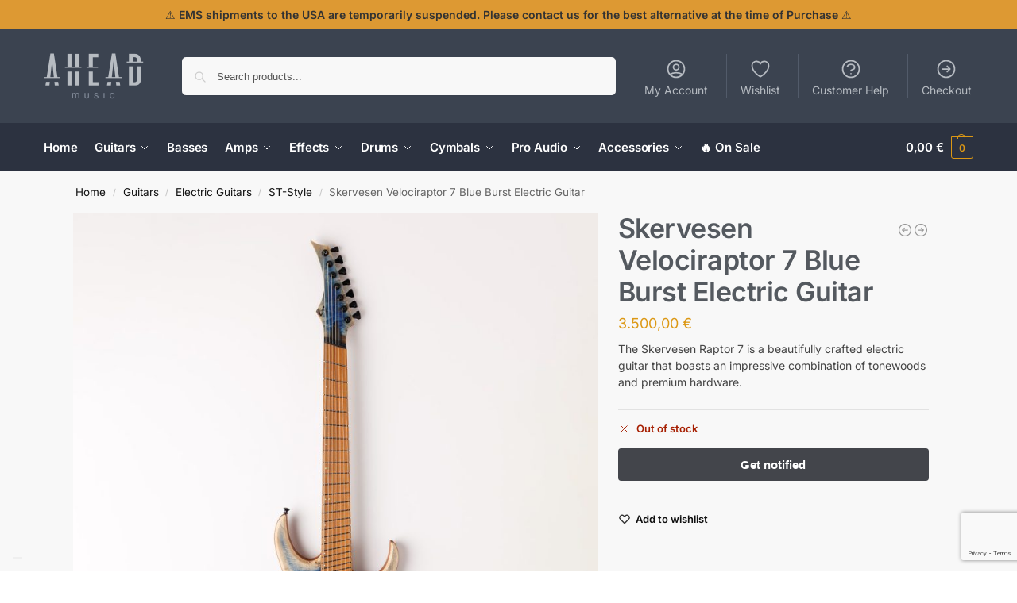

--- FILE ---
content_type: text/html; charset=utf-8
request_url: https://www.google.com/recaptcha/api2/anchor?ar=1&k=6LebVSgsAAAAAHTeE803pZeAGnUakGhluOn06UIZ&co=aHR0cHM6Ly9haGVhZG11c2ljLmNvbS5jeTo0NDM.&hl=en&v=PoyoqOPhxBO7pBk68S4YbpHZ&size=invisible&anchor-ms=20000&execute-ms=30000&cb=aox541tq5rm
body_size: 48209
content:
<!DOCTYPE HTML><html dir="ltr" lang="en"><head><meta http-equiv="Content-Type" content="text/html; charset=UTF-8">
<meta http-equiv="X-UA-Compatible" content="IE=edge">
<title>reCAPTCHA</title>
<style type="text/css">
/* cyrillic-ext */
@font-face {
  font-family: 'Roboto';
  font-style: normal;
  font-weight: 400;
  font-stretch: 100%;
  src: url(//fonts.gstatic.com/s/roboto/v48/KFO7CnqEu92Fr1ME7kSn66aGLdTylUAMa3GUBHMdazTgWw.woff2) format('woff2');
  unicode-range: U+0460-052F, U+1C80-1C8A, U+20B4, U+2DE0-2DFF, U+A640-A69F, U+FE2E-FE2F;
}
/* cyrillic */
@font-face {
  font-family: 'Roboto';
  font-style: normal;
  font-weight: 400;
  font-stretch: 100%;
  src: url(//fonts.gstatic.com/s/roboto/v48/KFO7CnqEu92Fr1ME7kSn66aGLdTylUAMa3iUBHMdazTgWw.woff2) format('woff2');
  unicode-range: U+0301, U+0400-045F, U+0490-0491, U+04B0-04B1, U+2116;
}
/* greek-ext */
@font-face {
  font-family: 'Roboto';
  font-style: normal;
  font-weight: 400;
  font-stretch: 100%;
  src: url(//fonts.gstatic.com/s/roboto/v48/KFO7CnqEu92Fr1ME7kSn66aGLdTylUAMa3CUBHMdazTgWw.woff2) format('woff2');
  unicode-range: U+1F00-1FFF;
}
/* greek */
@font-face {
  font-family: 'Roboto';
  font-style: normal;
  font-weight: 400;
  font-stretch: 100%;
  src: url(//fonts.gstatic.com/s/roboto/v48/KFO7CnqEu92Fr1ME7kSn66aGLdTylUAMa3-UBHMdazTgWw.woff2) format('woff2');
  unicode-range: U+0370-0377, U+037A-037F, U+0384-038A, U+038C, U+038E-03A1, U+03A3-03FF;
}
/* math */
@font-face {
  font-family: 'Roboto';
  font-style: normal;
  font-weight: 400;
  font-stretch: 100%;
  src: url(//fonts.gstatic.com/s/roboto/v48/KFO7CnqEu92Fr1ME7kSn66aGLdTylUAMawCUBHMdazTgWw.woff2) format('woff2');
  unicode-range: U+0302-0303, U+0305, U+0307-0308, U+0310, U+0312, U+0315, U+031A, U+0326-0327, U+032C, U+032F-0330, U+0332-0333, U+0338, U+033A, U+0346, U+034D, U+0391-03A1, U+03A3-03A9, U+03B1-03C9, U+03D1, U+03D5-03D6, U+03F0-03F1, U+03F4-03F5, U+2016-2017, U+2034-2038, U+203C, U+2040, U+2043, U+2047, U+2050, U+2057, U+205F, U+2070-2071, U+2074-208E, U+2090-209C, U+20D0-20DC, U+20E1, U+20E5-20EF, U+2100-2112, U+2114-2115, U+2117-2121, U+2123-214F, U+2190, U+2192, U+2194-21AE, U+21B0-21E5, U+21F1-21F2, U+21F4-2211, U+2213-2214, U+2216-22FF, U+2308-230B, U+2310, U+2319, U+231C-2321, U+2336-237A, U+237C, U+2395, U+239B-23B7, U+23D0, U+23DC-23E1, U+2474-2475, U+25AF, U+25B3, U+25B7, U+25BD, U+25C1, U+25CA, U+25CC, U+25FB, U+266D-266F, U+27C0-27FF, U+2900-2AFF, U+2B0E-2B11, U+2B30-2B4C, U+2BFE, U+3030, U+FF5B, U+FF5D, U+1D400-1D7FF, U+1EE00-1EEFF;
}
/* symbols */
@font-face {
  font-family: 'Roboto';
  font-style: normal;
  font-weight: 400;
  font-stretch: 100%;
  src: url(//fonts.gstatic.com/s/roboto/v48/KFO7CnqEu92Fr1ME7kSn66aGLdTylUAMaxKUBHMdazTgWw.woff2) format('woff2');
  unicode-range: U+0001-000C, U+000E-001F, U+007F-009F, U+20DD-20E0, U+20E2-20E4, U+2150-218F, U+2190, U+2192, U+2194-2199, U+21AF, U+21E6-21F0, U+21F3, U+2218-2219, U+2299, U+22C4-22C6, U+2300-243F, U+2440-244A, U+2460-24FF, U+25A0-27BF, U+2800-28FF, U+2921-2922, U+2981, U+29BF, U+29EB, U+2B00-2BFF, U+4DC0-4DFF, U+FFF9-FFFB, U+10140-1018E, U+10190-1019C, U+101A0, U+101D0-101FD, U+102E0-102FB, U+10E60-10E7E, U+1D2C0-1D2D3, U+1D2E0-1D37F, U+1F000-1F0FF, U+1F100-1F1AD, U+1F1E6-1F1FF, U+1F30D-1F30F, U+1F315, U+1F31C, U+1F31E, U+1F320-1F32C, U+1F336, U+1F378, U+1F37D, U+1F382, U+1F393-1F39F, U+1F3A7-1F3A8, U+1F3AC-1F3AF, U+1F3C2, U+1F3C4-1F3C6, U+1F3CA-1F3CE, U+1F3D4-1F3E0, U+1F3ED, U+1F3F1-1F3F3, U+1F3F5-1F3F7, U+1F408, U+1F415, U+1F41F, U+1F426, U+1F43F, U+1F441-1F442, U+1F444, U+1F446-1F449, U+1F44C-1F44E, U+1F453, U+1F46A, U+1F47D, U+1F4A3, U+1F4B0, U+1F4B3, U+1F4B9, U+1F4BB, U+1F4BF, U+1F4C8-1F4CB, U+1F4D6, U+1F4DA, U+1F4DF, U+1F4E3-1F4E6, U+1F4EA-1F4ED, U+1F4F7, U+1F4F9-1F4FB, U+1F4FD-1F4FE, U+1F503, U+1F507-1F50B, U+1F50D, U+1F512-1F513, U+1F53E-1F54A, U+1F54F-1F5FA, U+1F610, U+1F650-1F67F, U+1F687, U+1F68D, U+1F691, U+1F694, U+1F698, U+1F6AD, U+1F6B2, U+1F6B9-1F6BA, U+1F6BC, U+1F6C6-1F6CF, U+1F6D3-1F6D7, U+1F6E0-1F6EA, U+1F6F0-1F6F3, U+1F6F7-1F6FC, U+1F700-1F7FF, U+1F800-1F80B, U+1F810-1F847, U+1F850-1F859, U+1F860-1F887, U+1F890-1F8AD, U+1F8B0-1F8BB, U+1F8C0-1F8C1, U+1F900-1F90B, U+1F93B, U+1F946, U+1F984, U+1F996, U+1F9E9, U+1FA00-1FA6F, U+1FA70-1FA7C, U+1FA80-1FA89, U+1FA8F-1FAC6, U+1FACE-1FADC, U+1FADF-1FAE9, U+1FAF0-1FAF8, U+1FB00-1FBFF;
}
/* vietnamese */
@font-face {
  font-family: 'Roboto';
  font-style: normal;
  font-weight: 400;
  font-stretch: 100%;
  src: url(//fonts.gstatic.com/s/roboto/v48/KFO7CnqEu92Fr1ME7kSn66aGLdTylUAMa3OUBHMdazTgWw.woff2) format('woff2');
  unicode-range: U+0102-0103, U+0110-0111, U+0128-0129, U+0168-0169, U+01A0-01A1, U+01AF-01B0, U+0300-0301, U+0303-0304, U+0308-0309, U+0323, U+0329, U+1EA0-1EF9, U+20AB;
}
/* latin-ext */
@font-face {
  font-family: 'Roboto';
  font-style: normal;
  font-weight: 400;
  font-stretch: 100%;
  src: url(//fonts.gstatic.com/s/roboto/v48/KFO7CnqEu92Fr1ME7kSn66aGLdTylUAMa3KUBHMdazTgWw.woff2) format('woff2');
  unicode-range: U+0100-02BA, U+02BD-02C5, U+02C7-02CC, U+02CE-02D7, U+02DD-02FF, U+0304, U+0308, U+0329, U+1D00-1DBF, U+1E00-1E9F, U+1EF2-1EFF, U+2020, U+20A0-20AB, U+20AD-20C0, U+2113, U+2C60-2C7F, U+A720-A7FF;
}
/* latin */
@font-face {
  font-family: 'Roboto';
  font-style: normal;
  font-weight: 400;
  font-stretch: 100%;
  src: url(//fonts.gstatic.com/s/roboto/v48/KFO7CnqEu92Fr1ME7kSn66aGLdTylUAMa3yUBHMdazQ.woff2) format('woff2');
  unicode-range: U+0000-00FF, U+0131, U+0152-0153, U+02BB-02BC, U+02C6, U+02DA, U+02DC, U+0304, U+0308, U+0329, U+2000-206F, U+20AC, U+2122, U+2191, U+2193, U+2212, U+2215, U+FEFF, U+FFFD;
}
/* cyrillic-ext */
@font-face {
  font-family: 'Roboto';
  font-style: normal;
  font-weight: 500;
  font-stretch: 100%;
  src: url(//fonts.gstatic.com/s/roboto/v48/KFO7CnqEu92Fr1ME7kSn66aGLdTylUAMa3GUBHMdazTgWw.woff2) format('woff2');
  unicode-range: U+0460-052F, U+1C80-1C8A, U+20B4, U+2DE0-2DFF, U+A640-A69F, U+FE2E-FE2F;
}
/* cyrillic */
@font-face {
  font-family: 'Roboto';
  font-style: normal;
  font-weight: 500;
  font-stretch: 100%;
  src: url(//fonts.gstatic.com/s/roboto/v48/KFO7CnqEu92Fr1ME7kSn66aGLdTylUAMa3iUBHMdazTgWw.woff2) format('woff2');
  unicode-range: U+0301, U+0400-045F, U+0490-0491, U+04B0-04B1, U+2116;
}
/* greek-ext */
@font-face {
  font-family: 'Roboto';
  font-style: normal;
  font-weight: 500;
  font-stretch: 100%;
  src: url(//fonts.gstatic.com/s/roboto/v48/KFO7CnqEu92Fr1ME7kSn66aGLdTylUAMa3CUBHMdazTgWw.woff2) format('woff2');
  unicode-range: U+1F00-1FFF;
}
/* greek */
@font-face {
  font-family: 'Roboto';
  font-style: normal;
  font-weight: 500;
  font-stretch: 100%;
  src: url(//fonts.gstatic.com/s/roboto/v48/KFO7CnqEu92Fr1ME7kSn66aGLdTylUAMa3-UBHMdazTgWw.woff2) format('woff2');
  unicode-range: U+0370-0377, U+037A-037F, U+0384-038A, U+038C, U+038E-03A1, U+03A3-03FF;
}
/* math */
@font-face {
  font-family: 'Roboto';
  font-style: normal;
  font-weight: 500;
  font-stretch: 100%;
  src: url(//fonts.gstatic.com/s/roboto/v48/KFO7CnqEu92Fr1ME7kSn66aGLdTylUAMawCUBHMdazTgWw.woff2) format('woff2');
  unicode-range: U+0302-0303, U+0305, U+0307-0308, U+0310, U+0312, U+0315, U+031A, U+0326-0327, U+032C, U+032F-0330, U+0332-0333, U+0338, U+033A, U+0346, U+034D, U+0391-03A1, U+03A3-03A9, U+03B1-03C9, U+03D1, U+03D5-03D6, U+03F0-03F1, U+03F4-03F5, U+2016-2017, U+2034-2038, U+203C, U+2040, U+2043, U+2047, U+2050, U+2057, U+205F, U+2070-2071, U+2074-208E, U+2090-209C, U+20D0-20DC, U+20E1, U+20E5-20EF, U+2100-2112, U+2114-2115, U+2117-2121, U+2123-214F, U+2190, U+2192, U+2194-21AE, U+21B0-21E5, U+21F1-21F2, U+21F4-2211, U+2213-2214, U+2216-22FF, U+2308-230B, U+2310, U+2319, U+231C-2321, U+2336-237A, U+237C, U+2395, U+239B-23B7, U+23D0, U+23DC-23E1, U+2474-2475, U+25AF, U+25B3, U+25B7, U+25BD, U+25C1, U+25CA, U+25CC, U+25FB, U+266D-266F, U+27C0-27FF, U+2900-2AFF, U+2B0E-2B11, U+2B30-2B4C, U+2BFE, U+3030, U+FF5B, U+FF5D, U+1D400-1D7FF, U+1EE00-1EEFF;
}
/* symbols */
@font-face {
  font-family: 'Roboto';
  font-style: normal;
  font-weight: 500;
  font-stretch: 100%;
  src: url(//fonts.gstatic.com/s/roboto/v48/KFO7CnqEu92Fr1ME7kSn66aGLdTylUAMaxKUBHMdazTgWw.woff2) format('woff2');
  unicode-range: U+0001-000C, U+000E-001F, U+007F-009F, U+20DD-20E0, U+20E2-20E4, U+2150-218F, U+2190, U+2192, U+2194-2199, U+21AF, U+21E6-21F0, U+21F3, U+2218-2219, U+2299, U+22C4-22C6, U+2300-243F, U+2440-244A, U+2460-24FF, U+25A0-27BF, U+2800-28FF, U+2921-2922, U+2981, U+29BF, U+29EB, U+2B00-2BFF, U+4DC0-4DFF, U+FFF9-FFFB, U+10140-1018E, U+10190-1019C, U+101A0, U+101D0-101FD, U+102E0-102FB, U+10E60-10E7E, U+1D2C0-1D2D3, U+1D2E0-1D37F, U+1F000-1F0FF, U+1F100-1F1AD, U+1F1E6-1F1FF, U+1F30D-1F30F, U+1F315, U+1F31C, U+1F31E, U+1F320-1F32C, U+1F336, U+1F378, U+1F37D, U+1F382, U+1F393-1F39F, U+1F3A7-1F3A8, U+1F3AC-1F3AF, U+1F3C2, U+1F3C4-1F3C6, U+1F3CA-1F3CE, U+1F3D4-1F3E0, U+1F3ED, U+1F3F1-1F3F3, U+1F3F5-1F3F7, U+1F408, U+1F415, U+1F41F, U+1F426, U+1F43F, U+1F441-1F442, U+1F444, U+1F446-1F449, U+1F44C-1F44E, U+1F453, U+1F46A, U+1F47D, U+1F4A3, U+1F4B0, U+1F4B3, U+1F4B9, U+1F4BB, U+1F4BF, U+1F4C8-1F4CB, U+1F4D6, U+1F4DA, U+1F4DF, U+1F4E3-1F4E6, U+1F4EA-1F4ED, U+1F4F7, U+1F4F9-1F4FB, U+1F4FD-1F4FE, U+1F503, U+1F507-1F50B, U+1F50D, U+1F512-1F513, U+1F53E-1F54A, U+1F54F-1F5FA, U+1F610, U+1F650-1F67F, U+1F687, U+1F68D, U+1F691, U+1F694, U+1F698, U+1F6AD, U+1F6B2, U+1F6B9-1F6BA, U+1F6BC, U+1F6C6-1F6CF, U+1F6D3-1F6D7, U+1F6E0-1F6EA, U+1F6F0-1F6F3, U+1F6F7-1F6FC, U+1F700-1F7FF, U+1F800-1F80B, U+1F810-1F847, U+1F850-1F859, U+1F860-1F887, U+1F890-1F8AD, U+1F8B0-1F8BB, U+1F8C0-1F8C1, U+1F900-1F90B, U+1F93B, U+1F946, U+1F984, U+1F996, U+1F9E9, U+1FA00-1FA6F, U+1FA70-1FA7C, U+1FA80-1FA89, U+1FA8F-1FAC6, U+1FACE-1FADC, U+1FADF-1FAE9, U+1FAF0-1FAF8, U+1FB00-1FBFF;
}
/* vietnamese */
@font-face {
  font-family: 'Roboto';
  font-style: normal;
  font-weight: 500;
  font-stretch: 100%;
  src: url(//fonts.gstatic.com/s/roboto/v48/KFO7CnqEu92Fr1ME7kSn66aGLdTylUAMa3OUBHMdazTgWw.woff2) format('woff2');
  unicode-range: U+0102-0103, U+0110-0111, U+0128-0129, U+0168-0169, U+01A0-01A1, U+01AF-01B0, U+0300-0301, U+0303-0304, U+0308-0309, U+0323, U+0329, U+1EA0-1EF9, U+20AB;
}
/* latin-ext */
@font-face {
  font-family: 'Roboto';
  font-style: normal;
  font-weight: 500;
  font-stretch: 100%;
  src: url(//fonts.gstatic.com/s/roboto/v48/KFO7CnqEu92Fr1ME7kSn66aGLdTylUAMa3KUBHMdazTgWw.woff2) format('woff2');
  unicode-range: U+0100-02BA, U+02BD-02C5, U+02C7-02CC, U+02CE-02D7, U+02DD-02FF, U+0304, U+0308, U+0329, U+1D00-1DBF, U+1E00-1E9F, U+1EF2-1EFF, U+2020, U+20A0-20AB, U+20AD-20C0, U+2113, U+2C60-2C7F, U+A720-A7FF;
}
/* latin */
@font-face {
  font-family: 'Roboto';
  font-style: normal;
  font-weight: 500;
  font-stretch: 100%;
  src: url(//fonts.gstatic.com/s/roboto/v48/KFO7CnqEu92Fr1ME7kSn66aGLdTylUAMa3yUBHMdazQ.woff2) format('woff2');
  unicode-range: U+0000-00FF, U+0131, U+0152-0153, U+02BB-02BC, U+02C6, U+02DA, U+02DC, U+0304, U+0308, U+0329, U+2000-206F, U+20AC, U+2122, U+2191, U+2193, U+2212, U+2215, U+FEFF, U+FFFD;
}
/* cyrillic-ext */
@font-face {
  font-family: 'Roboto';
  font-style: normal;
  font-weight: 900;
  font-stretch: 100%;
  src: url(//fonts.gstatic.com/s/roboto/v48/KFO7CnqEu92Fr1ME7kSn66aGLdTylUAMa3GUBHMdazTgWw.woff2) format('woff2');
  unicode-range: U+0460-052F, U+1C80-1C8A, U+20B4, U+2DE0-2DFF, U+A640-A69F, U+FE2E-FE2F;
}
/* cyrillic */
@font-face {
  font-family: 'Roboto';
  font-style: normal;
  font-weight: 900;
  font-stretch: 100%;
  src: url(//fonts.gstatic.com/s/roboto/v48/KFO7CnqEu92Fr1ME7kSn66aGLdTylUAMa3iUBHMdazTgWw.woff2) format('woff2');
  unicode-range: U+0301, U+0400-045F, U+0490-0491, U+04B0-04B1, U+2116;
}
/* greek-ext */
@font-face {
  font-family: 'Roboto';
  font-style: normal;
  font-weight: 900;
  font-stretch: 100%;
  src: url(//fonts.gstatic.com/s/roboto/v48/KFO7CnqEu92Fr1ME7kSn66aGLdTylUAMa3CUBHMdazTgWw.woff2) format('woff2');
  unicode-range: U+1F00-1FFF;
}
/* greek */
@font-face {
  font-family: 'Roboto';
  font-style: normal;
  font-weight: 900;
  font-stretch: 100%;
  src: url(//fonts.gstatic.com/s/roboto/v48/KFO7CnqEu92Fr1ME7kSn66aGLdTylUAMa3-UBHMdazTgWw.woff2) format('woff2');
  unicode-range: U+0370-0377, U+037A-037F, U+0384-038A, U+038C, U+038E-03A1, U+03A3-03FF;
}
/* math */
@font-face {
  font-family: 'Roboto';
  font-style: normal;
  font-weight: 900;
  font-stretch: 100%;
  src: url(//fonts.gstatic.com/s/roboto/v48/KFO7CnqEu92Fr1ME7kSn66aGLdTylUAMawCUBHMdazTgWw.woff2) format('woff2');
  unicode-range: U+0302-0303, U+0305, U+0307-0308, U+0310, U+0312, U+0315, U+031A, U+0326-0327, U+032C, U+032F-0330, U+0332-0333, U+0338, U+033A, U+0346, U+034D, U+0391-03A1, U+03A3-03A9, U+03B1-03C9, U+03D1, U+03D5-03D6, U+03F0-03F1, U+03F4-03F5, U+2016-2017, U+2034-2038, U+203C, U+2040, U+2043, U+2047, U+2050, U+2057, U+205F, U+2070-2071, U+2074-208E, U+2090-209C, U+20D0-20DC, U+20E1, U+20E5-20EF, U+2100-2112, U+2114-2115, U+2117-2121, U+2123-214F, U+2190, U+2192, U+2194-21AE, U+21B0-21E5, U+21F1-21F2, U+21F4-2211, U+2213-2214, U+2216-22FF, U+2308-230B, U+2310, U+2319, U+231C-2321, U+2336-237A, U+237C, U+2395, U+239B-23B7, U+23D0, U+23DC-23E1, U+2474-2475, U+25AF, U+25B3, U+25B7, U+25BD, U+25C1, U+25CA, U+25CC, U+25FB, U+266D-266F, U+27C0-27FF, U+2900-2AFF, U+2B0E-2B11, U+2B30-2B4C, U+2BFE, U+3030, U+FF5B, U+FF5D, U+1D400-1D7FF, U+1EE00-1EEFF;
}
/* symbols */
@font-face {
  font-family: 'Roboto';
  font-style: normal;
  font-weight: 900;
  font-stretch: 100%;
  src: url(//fonts.gstatic.com/s/roboto/v48/KFO7CnqEu92Fr1ME7kSn66aGLdTylUAMaxKUBHMdazTgWw.woff2) format('woff2');
  unicode-range: U+0001-000C, U+000E-001F, U+007F-009F, U+20DD-20E0, U+20E2-20E4, U+2150-218F, U+2190, U+2192, U+2194-2199, U+21AF, U+21E6-21F0, U+21F3, U+2218-2219, U+2299, U+22C4-22C6, U+2300-243F, U+2440-244A, U+2460-24FF, U+25A0-27BF, U+2800-28FF, U+2921-2922, U+2981, U+29BF, U+29EB, U+2B00-2BFF, U+4DC0-4DFF, U+FFF9-FFFB, U+10140-1018E, U+10190-1019C, U+101A0, U+101D0-101FD, U+102E0-102FB, U+10E60-10E7E, U+1D2C0-1D2D3, U+1D2E0-1D37F, U+1F000-1F0FF, U+1F100-1F1AD, U+1F1E6-1F1FF, U+1F30D-1F30F, U+1F315, U+1F31C, U+1F31E, U+1F320-1F32C, U+1F336, U+1F378, U+1F37D, U+1F382, U+1F393-1F39F, U+1F3A7-1F3A8, U+1F3AC-1F3AF, U+1F3C2, U+1F3C4-1F3C6, U+1F3CA-1F3CE, U+1F3D4-1F3E0, U+1F3ED, U+1F3F1-1F3F3, U+1F3F5-1F3F7, U+1F408, U+1F415, U+1F41F, U+1F426, U+1F43F, U+1F441-1F442, U+1F444, U+1F446-1F449, U+1F44C-1F44E, U+1F453, U+1F46A, U+1F47D, U+1F4A3, U+1F4B0, U+1F4B3, U+1F4B9, U+1F4BB, U+1F4BF, U+1F4C8-1F4CB, U+1F4D6, U+1F4DA, U+1F4DF, U+1F4E3-1F4E6, U+1F4EA-1F4ED, U+1F4F7, U+1F4F9-1F4FB, U+1F4FD-1F4FE, U+1F503, U+1F507-1F50B, U+1F50D, U+1F512-1F513, U+1F53E-1F54A, U+1F54F-1F5FA, U+1F610, U+1F650-1F67F, U+1F687, U+1F68D, U+1F691, U+1F694, U+1F698, U+1F6AD, U+1F6B2, U+1F6B9-1F6BA, U+1F6BC, U+1F6C6-1F6CF, U+1F6D3-1F6D7, U+1F6E0-1F6EA, U+1F6F0-1F6F3, U+1F6F7-1F6FC, U+1F700-1F7FF, U+1F800-1F80B, U+1F810-1F847, U+1F850-1F859, U+1F860-1F887, U+1F890-1F8AD, U+1F8B0-1F8BB, U+1F8C0-1F8C1, U+1F900-1F90B, U+1F93B, U+1F946, U+1F984, U+1F996, U+1F9E9, U+1FA00-1FA6F, U+1FA70-1FA7C, U+1FA80-1FA89, U+1FA8F-1FAC6, U+1FACE-1FADC, U+1FADF-1FAE9, U+1FAF0-1FAF8, U+1FB00-1FBFF;
}
/* vietnamese */
@font-face {
  font-family: 'Roboto';
  font-style: normal;
  font-weight: 900;
  font-stretch: 100%;
  src: url(//fonts.gstatic.com/s/roboto/v48/KFO7CnqEu92Fr1ME7kSn66aGLdTylUAMa3OUBHMdazTgWw.woff2) format('woff2');
  unicode-range: U+0102-0103, U+0110-0111, U+0128-0129, U+0168-0169, U+01A0-01A1, U+01AF-01B0, U+0300-0301, U+0303-0304, U+0308-0309, U+0323, U+0329, U+1EA0-1EF9, U+20AB;
}
/* latin-ext */
@font-face {
  font-family: 'Roboto';
  font-style: normal;
  font-weight: 900;
  font-stretch: 100%;
  src: url(//fonts.gstatic.com/s/roboto/v48/KFO7CnqEu92Fr1ME7kSn66aGLdTylUAMa3KUBHMdazTgWw.woff2) format('woff2');
  unicode-range: U+0100-02BA, U+02BD-02C5, U+02C7-02CC, U+02CE-02D7, U+02DD-02FF, U+0304, U+0308, U+0329, U+1D00-1DBF, U+1E00-1E9F, U+1EF2-1EFF, U+2020, U+20A0-20AB, U+20AD-20C0, U+2113, U+2C60-2C7F, U+A720-A7FF;
}
/* latin */
@font-face {
  font-family: 'Roboto';
  font-style: normal;
  font-weight: 900;
  font-stretch: 100%;
  src: url(//fonts.gstatic.com/s/roboto/v48/KFO7CnqEu92Fr1ME7kSn66aGLdTylUAMa3yUBHMdazQ.woff2) format('woff2');
  unicode-range: U+0000-00FF, U+0131, U+0152-0153, U+02BB-02BC, U+02C6, U+02DA, U+02DC, U+0304, U+0308, U+0329, U+2000-206F, U+20AC, U+2122, U+2191, U+2193, U+2212, U+2215, U+FEFF, U+FFFD;
}

</style>
<link rel="stylesheet" type="text/css" href="https://www.gstatic.com/recaptcha/releases/PoyoqOPhxBO7pBk68S4YbpHZ/styles__ltr.css">
<script nonce="JZlCgKTcqhevc5W8p17fYw" type="text/javascript">window['__recaptcha_api'] = 'https://www.google.com/recaptcha/api2/';</script>
<script type="text/javascript" src="https://www.gstatic.com/recaptcha/releases/PoyoqOPhxBO7pBk68S4YbpHZ/recaptcha__en.js" nonce="JZlCgKTcqhevc5W8p17fYw">
      
    </script></head>
<body><div id="rc-anchor-alert" class="rc-anchor-alert"></div>
<input type="hidden" id="recaptcha-token" value="[base64]">
<script type="text/javascript" nonce="JZlCgKTcqhevc5W8p17fYw">
      recaptcha.anchor.Main.init("[\x22ainput\x22,[\x22bgdata\x22,\x22\x22,\[base64]/[base64]/[base64]/[base64]/[base64]/[base64]/KGcoTywyNTMsTy5PKSxVRyhPLEMpKTpnKE8sMjUzLEMpLE8pKSxsKSksTykpfSxieT1mdW5jdGlvbihDLE8sdSxsKXtmb3IobD0odT1SKEMpLDApO08+MDtPLS0pbD1sPDw4fFooQyk7ZyhDLHUsbCl9LFVHPWZ1bmN0aW9uKEMsTyl7Qy5pLmxlbmd0aD4xMDQ/[base64]/[base64]/[base64]/[base64]/[base64]/[base64]/[base64]\\u003d\x22,\[base64]\\u003d\\u003d\x22,\x22w57Du8K2I8KFw5xcw4UjK8KtwqQuwqPDtxRvJgZlwqcDw4fDtsKdwq3CrWN9wrtpw4rDmVvDvsOJwqUeUsOBMxLClmEpYm/DrsOyMMKxw4FSTHbChTsuSMOLw4vCiMKbw7vCpcKZwr3CoMOWKAzCssKvY8KiwqbCuiJfAcOhw4TCg8KrwpvCrFvCh8OIEjZeWsOGC8KqXQpycMOYNB/Cg8KZHBQTw60BYkV1wqvCmcOGw4rDvMOcTwtBwqIFwo8tw4TDkyAvwoAOwp3CjsOLSsKKw5LClFbClsKRIRM1UMKXw5/[base64]/BHF2w4HClxcjTlF5LwTCgGRDw4zDr0LCgTzDoMKUwpjDjlAWwrJAZMOhw5DDs8K9wo3DhEsow6dAw5/[base64]/[base64]/DnVwjcU/Cp1PDhwVTw4Q6wo/CslMJw53Di8KWwpN9WF3DgTvDo8OWBlHDr8Ocwoc5CsOGwrfDrhoQw7hCwrzCj8Ogw7g7w6JTCmzCkhMOw611wpfDosOGXj3CsFstDnHCu8OBwrIEw4LCsTXDsMOCw7XCpMKrBwZtwrdew6x8KcOWbcKGw7jCvsOPwpDCmMOtw4sYW0PCrCdiEEwZw492BMK/w70RwoxLwpzDssKEdMOCQhzDgn/DiGzCj8OxfXw/wo3CiMObalXDpVofwrDCsMO6w5rDslsywrw0REjCisO+w51/w7l8wogVwpPChjnDgsKPZQDDsCYMPBrDjsOyw5HCqMKLalldw4rDosK3wpNYw41Zw6QDODXDkGTDgsOKwprDh8KCwrIDw4/Cn1/CuCQYw6LCmsKOCnJAw6dDw43Cj2UYVsOxUsOgTsOgTsOuwqLDv3/Ds8Kyw6PDs1JMKMKgJcOmFGzDkR9MZMKeZcKQwrXDlCIBVjfCksKSwqTDgMKIwqI3JRrDplLCg3kvGk1DwqQIH8O/[base64]/Du3TDnwHCtGQyw4rCtks7NMKrdBPDhMOGE8Ksw4nCpwwHc8KsMGjCtUTCljUAw6NFw47CjRnDtH7Dv3DCgGRCYMOBAMK+DMOmcFfDicOawpdNw7TDgsO1wqnCkMOIwrfCucOtwpvDnsO/w6oCR2hZcGPCrsOBHE1mwqMVw4QUwrHCtD3ChsO5DFPCoSjCg3vCrUJMQBDDvhd/eBUawrMYw5YXQxbDjMO7w5vDocOuPTF8w6JNEsKWw7YrwptAb8Kow7DClDIRw6d1woLDlwRKw5pewp3DoRTDkW3CjcO/w43CtsKuGsKpwoLDgnQJwpcwwq92wrt1S8Ojw51ADUZaGSfDpEPCj8O3w5fCqDnCkcKwNiTDkMK/w7bCtcOlw7fClsKiwoMJwqkVwrBkQTB+w44dwqIiwprDtRfClnViIQtBw4fDnjN2wrXDq8ORwpbCpgg4acOkw7gSwrDCm8OqZ8KFaRPCrz/Dp2XCqG90w4dhwqzDnAJsWcOoT8KdfMK7w7R1OHMVKjPDqMKrbUosw4fCsErCvQXCs8OVQcOhw5wLwoFbwql5w4TChw3CmhxoRyI0WFXDhBPCrgPDs2Q3NcOHwoBJw4vDrl/Cs8KvwrPDhsKOQmfDv8KFwrU1woLCt8KPwokIe8KLVsOWwprCn8O/w4l7w7sse8KGwr/DncKBGcKlw65uI8KUwrkvQRrDoW/DjMORXcKqW8OUw6LCiTxDWcKvWsOvw7pqw7h3w4tIw6VOBcOrV0jClH5xw6IXQSZaUxrCksODwpxNY8OJw4XCuMOKwpFBBAtbG8K/w6QCw5UGBARbHEvChcOfQivDqcOkw5gdUR3DpsKOwofCnkfDugHDsMKmSjPDkQAwFhXDqMK/wqnCqcKhQ8OxVURXwr8jw4nCtsOEw5XDugUBc1h0IUtjwodrw5c3w54kQ8KVw5lrwqRzwq7DgsOdHcKAHzBlSGTDkMOzwpUwAMKVwoExQMKuw6AXBsOdKMOUccOuBsKFwqXDggPDgcKdQ38qYcOXw4l3wq/CrFdFT8KXwpoLNwbCmgEkPzhJbBjDrMKUw5zCpnzDn8Kbw61bw68FwqEkA8OawrQGw5s5wrrDtVRQeMKJw4MZwooqwpzCgl80NHjCqcO6UCEKw7TCgMO0wprCil3DgMKyH34LEmcMwoB/wpfDhkvDjHc5wpYxTC3CvsKBcsOjfMK/wqfDicK8wqjCpynDl0s8w7/Cm8K3wqZaZsKqLkPCp8OnSGPDujJJw4Jawrp3Pg3CoG53w6XCt8Ktwow1w7l4w7vCr0J2esKawpg7wpZfwqQebSzCiF3DvyZaw5nCgcKsw6PCvVoNwptwLy/DkjPDrcKlZcK2wr/[base64]/CiUnClRTCrhPCl1bDv8OswoMvH8OGaMOAKMKJw5Mnw5IHwphXw7Zxw5Ndwo84VyBxKcK2wrIXw4HCrgEoAy8fw4/Cn0Mhw7Blw5sIw6bCtMOLw7TCsR9lw5NPIsKGFMODZcKjS8KJTwfCrw9UeBkPwpXCqsOyYMODBgnDhcKIfsOhw7BXwpLCt1HCq8O9wprCqTnCgMOJwqTClgbCi0rCgMObwofDocKOPcOXScKCw7l9GcKvwoMPw57CmcK8TcOHwpXDjF1owo/DrhUtw7p1wr3Cky8swpfDpcOOw7FaasKtcMO4XjHCqg5TfUsDIcOdfcKWw50DLG/[base64]/cFACwqrDg27CuMKaw4xCwolxSV7CoMOtQ8ORWiwyHMOjw4TDgGnDkA/[base64]/Dlm87Oh4CGkZJwq7Co8OUFcKQJ8OewoXDqWfCmEDDjTNtw7gyw43Dj0ESJBxiUMKkXxhuw5/CoV3CtcKmw5ZUwo/CjcKew4/CksKLw6YuwpvCsldTw4fCi8KSw67Cp8O8wr3DtDopwr1xw43Dk8OYwpDDjFnDjMOew650FyIEA33Dp2kJUgrDrknDuwwYfcKEwpzCoV/DkH8ZJsKiw70QBsOcRFnCusKuwosuNMK4JlPCpMK/wpHDqsOqwqDCqRfCvmsQZyUJw5rCqMOvUMKnMEZBcsOAw7ZQw4TCtcOPwoLDgcKKwqLDpMKzIFfDmFgrw7Now4LDmcKLeADDvAYTwpF0w5zDv8Orw7zCu3EBwq3CnhMnwoBwNFvDi8K1wrnCgcOLLRRJUXFswqjChMK4AVzDvh9Yw6jCozB7wq/DrMOfS0bCny3Cr33CnRDCjsKqXMKGwosDC8K+QsO0w4NKbMKJwphfNcO+w4J4GQjDv8OyXMOVw5BawrJBCMKcwqfCusOowpfCrMORXD1dcEBPwoo+VXHCmW9+w5rCu00uek/DncKgASMMElLDuMOsw58Zw4TDq2TDgG7Dn2TCpMO9fmF4DVs+PX8hbcOjw494I0gNXsOgRsO6MMOsw7g/VWEqbhY4wp/Cp8O/BUsSEm/Dh8Kcwr9hw7zDtg0xw5Y1BU4KScKdw70BMsOUEV9lwp7DgMKMwqoVwqAHw7QuBMOqw5vCmMOUHcOVZHxSwo7CpcO9w5rDvUfDm1zDlMKATMOPG3Icw6zCpsKSwoxzD35rwqjDvVLCs8OjZMKgwrxuRDDDmiLCm0lhwqRsLjxvwr1Tw4vCucK5RmTClXzCjcOCeDfDny/Cs8OtwrVRwrfDn8OSOnzDk0MdMATDi8K6wpvCusKJw4QCd8OlZ8OOwptNKA0ZXMOnwpwCw5hxNG4+FBQyfcOhw5tCcxM8T3bCvsOuG8OiwpTCikzDoMKjXjnCsxXCvkRndsOJw4cjw7bDsMKAwq8qw6tVwrYYLUoHF2QID3fCscKZacKJQ3c5CcKnwqg/WcOTwoxjZ8OTGhpPwpduKsOAwrHCiMOabjUgwrBLw6PCmRXCg8Kiw6h/OiLCmsOmw6LCjQNBOsKrwoLDu2HDp8Odw58Iw6RzHAzDuMKNw5zDtXbCk8KeVcOTKwl2wrDCsT4GQT41wqVhw73Cr8O/wqzDuMOhwpvDlE/Cm8KDw7Q0w4YRw5lOM8Kyw4jCv2LDpirCiCUeGsKta8OyBCg+w5onbcOGwo8MwpJOacK9wp0dw74FXcOhw6JzH8O8CsO4w4MRwqkZPsObwoV8dhB+UHxcw403PhrDv2FEwqnDvGXCiMKcegjCrMKKwpTCgsOpwqIOwoxYJz0hPicqKsOqw4RmGHwPw6Z9WsKdw4/DpcO0ZU7DqsKtw6obcgzCv0NuwrQlw4ZwbMK8w4fCqC8/[base64]/d8OlPMKrJFjDm0hzHRQPwpl4wrU0OXshEWUww53DrMOZO8OGw6PDnsO1U8O0wofCrQtcYcO9wqlXwrJyZ1nDr1DCscOCwprCgMKkwp/DrXNtwpvDtmUowrsnVEg1d8KHKsOXIcO1wqHDucKjw6TCkcOWGX4Rwq50J8OywoDChVsBVsOGQMKkdcOCwrHCmcOCw7/DknwvRcKca8KgTkkdwrjCvcOKK8K9IsKfX2hYw4zCmTNtCFM1wrrCuz3DvcO+wpHDvmHCm8OxJiLCqMK5E8KzwqTDqFZiR8K4LcOEcMKkNcO+w6TCtArCv8OKXiQLwqZDC8OKCVEWHcKvA8Oiw7LCo8KSw4vCnsO4BcK/ABoAw4TDkcKPw6o5w4fDnzfDkcK4wpDCtQ7ChjfDtVIqw4/[base64]/[base64]/[base64]/IsOgXcKKw6oWV1hWwoJzDUTCvz/CgcKTw448wrE0wohgDwzCtMKvVTUnwpjDuMKPwp40wrnDqMOIw7FlQhwOw7Q3w7DCh8K3fMOkwpVRQsOvw4F1P8Ouw71mCG/[base64]/Do8KBw7bDiUnCuMOhw6/CqcKjWzHCtHHDkcOxKMOnesOEd8O1dcKNw5TCqsOZw7EBIWXCjw/[base64]/Cl8OhQikBEcK/[base64]/[base64]/DsMKMYH/[base64]/[base64]/wp8XKcKnVhMVwqTDr8KYw6vClHPCqMKewrYDw7wYLngIwpFIDzRlI8KGwrnDnXfCocOYAsKswqJAwqrDhBplwrXDl8OQwpNIL8OPUMKjwqFmw5HDj8KrHsKHLRMZwpAqwpTCkcOkPcObwoLCgMKgwpLCti0HIsK7w7sccjwwworCmyjDkg/[base64]/[base64]/DsWTDni7Dmh9TJcO3wozCrVRAWn/CncKpOsKHwrosw7ddw4HCnsOKPlgBSUUvN8KudsO6JcO0Z8OUVC9PMTpmwqkJPcKiTcKQasOywrvDqMOuw7MEwqbColIWw5opw4bCrcK1O8KPDnthw5vChQATJ1BCZxUbw4tdYcO2w4/DniDDlVbConELL8OGPcKUw6fDjsK8fRHDjcKPQ3XDn8OhHcOJDH4QCMOSw4rDgsK8wrzDpFDDksOKH8Knw7XDrMOzS8OdH8Kkw4VvDik6wp7Cg3nCi8OZQ1TDvX7CrUcrw4/CtyppMcOYwovCh23DvghHw55MwrbCiXPDpBfDpQbCscKLKsOqwpJ/[base64]/DmcKmw7lKM3jDiFc9w5xoG8OAwprClHQjw6RoQsODwpIcwqotWTgTwqkTMToeDTHDlcOww5Aow4zDilR/W8KBZsKGw6VmAAXCmCsMw6YgOsOYwqhxNAXDkMO5wrUgS1YXwr3Ch3AVU2dDwpBfVsK7d8O3NmB5fMO6YwDCmmrCrR8AHylXdsKRw6TCoxk1w5ZiPhQawolbP3HCvivDhMO+Ym5yUMOiO8Oawo0AwqDCmcKuWmB2wp/ChVxpwpocC8OZUig8NQ57R8Ozw43Dk8O8w5nCscOow7IGwpJmaUbDosK/dBbCsyhCw6JjUcK7w6zDjcKlw7fDpsOJw6Q9wr06w7HDt8K7KMKTwpjDs1Q+S23ChsKew4pzw48ZwpUaw6/CtT8RcAlNG0lOSsOjUcKffsKPwr7Cm8KYQsOnw5BMwqt4wq03N1nCjRIQWgbCjwnCqMK8w7bCgy9CXcO3wrjCucKCGMOxwrTCmhJDwrrCvTMMwpl3LsK/AEXCsiUZacOQG8K9FMKbw4g3wrwrfsK4w5zCqcOMZlXDm8KPw7LCm8K+wqhFwql6T1dPwo3Dnko/K8KDd8KZccOJw4csTiPCpkh0QWhcwrvDlcKjw7NwfcKtBwV9CFoXWsOdbCgzBcO2VcKoE3kDR8KDw7/[base64]/wobDggLCtcOZw63DtFE1w7hBw6PDtsKSEmwSAcOvIMKlaMOuwrd+w70BcyDCmlVkVsKNwqMpwpvDjwnDvxfCszDCp8OTwpXCvsOgaTkbWsOhw4vCv8OCw7/Cq8K3Lk/CtnnDv8OsXsKhw5NmwpnCv8KewoVCw4xlYRslw5zCvsO0JcOrw61HwoLDl1bClDvCgcK7w7bDjcKBJsKUw6MOw6vCrMOcwp03wpfDqSbDvTXDgWIKwqLCoWnCszBmfcKFe8OWw7N7w6jDnsOVbsKyPlFrfMOKw4PCq8OEwovCqMKMw5bCqMOiIsKdcj/CikbCksOYwprCgsOWw7fCosKyC8OZw6MnT2dpME3DqcO5EsKUwpd8w6Qqw43DnMKew4U/wojDo8KBfcOqw5xTw6oFUcOcSwPCr3XCvyJsw4jCrMOkIT3CtAwfOEnDhsKfRsOuw4ppw7XDocKuPDpNfsOfOHgxQMOACCHDpWZ3wpzCq3VWw4PCkjvDqWMrwrIyw7bDvcO8w5TDjC0FdsOARsK0ZSVDcR3DhwzCpMKswoTDnT9Uwo/DvsKYL8KSLMODWsKawq7CqUvDvsO/[base64]/[base64]/CpcOvXGbDhm7Cgy3CqCBLwqPDhxTDgjjDoRrCocKJw6DCvQcaccOZwojDjwdSw7TDgRvCowbDlMKJe8OBQzXCisOrw4XCv3jCsTMpwp1bwpbDlMK3FMKvQMOXacOvwrBfw5lHwqgVwo9tw6nDvVbDu8Knwo/CrMKBw5bDmsOWw71qOCfDiGBtw5Yqc8Ofwq5BdsO+Jh9LwqIzwr55wqTDn1XDhhfDmHTCpWoHXS4uBcKWQ03ClsO9w78hNcONXsKRw4PCmmHDhsOTT8O9woAKwrohNTEsw7cRwrUfN8ObTsOIcBd8wqrDnMOGw5PCscOJDsOww6DDkcOhG8KOAlDDjjPDlz/CmEfDsMOIwp3DjsOkw6nCkhNDM3A0cMKnw7TCuQtXwpNjZRHCpB7DucO8wp3CtxzDkHnCksKJw73DrMKLw7rDox4JU8OOc8KwRRbDlTzDomTDuMO/RjXCuzdIwqJVw7PCo8KzOkhVwqIYw4nClGbDmHvDkhDDqsOHeRjCi002PkkHw6liw7rCocOEY1R2wpshLXQmallVF2bDqMK8w6/Cqg3Dl1IRbDxHwrPDjmnDmirCucKUGHHDicKvWzvCrsOENy4cFDdrHHNjPFDDgj9NwpdrwqkNKMOOdMKzwrPDmT1iMsOcREvCl8KGw5zClsOpwqbDmMOywpfDmwDDtMKrGMKzwqsOw6vCoWnDinHDukoMw7tsTMOdMHHDgsKXw4pgccKcKGnCkA8Ww7nDiMOcZ8K/wp0qKsOswr9RVMOFw7MwIcKEOsKjThhtwoDDgDDDqsKKDMKswq7ChMOUwpl0w4/[base64]/wpLCosOCEsONwo04cxzClBo/w7HCnmfDpcOSF8KZNQJDwrzCnXw9w7BDasKgbRDDpcK6w61+w5PCrcKfXMO6w7AYL8KAKcOow6Iow4Ffw7/[base64]/DqsOjwq0oTcKSLMOXw6DCtWBlB8Kfw7plDsOawpkQwoJienl3wqHCl8OvwrArSMOnw5jCjzIZdcOvwq8GOsK0w7t7XcOiwr/[base64]/[base64]/CuT/CvsOQw5MeLlYOw7g+LMKGe8Oaw7XCqF7DoDLCj2DCjcOCw4vDmMOJYcKyMcKsw71QwqoJHCJIYsOnDsOawpQVI1BgA10hZsKbEFV0Fy7DmsKLwo8Kw4wFTznCucOBPsO3IMK/w4LDgcONFSZKw4TCrU10woBYEcKsD8Kvwp3ChH7Cq8K5a8K7w7JhRVDCoMOdw5hEwpI/w57DgsKIfsK7f3ZiHcKrwrTCscOXwoBBR8OTw4vDiMKaWENZbcK3w6Abw6EeacOkwopcw74xU8Oow4MZwqtDAcOcwoYpw6fCrybCrHrDpcKMw7BIw6fDihzDuQl2S8KFwqxewqXCmMOtw7jCkG3DkcKWw6Z6XCfCsMOHw6fCmXLDl8O4wrbDvB/CjMK8dcO8YUwHF0HCjwvCsMKbfcK4OsKBPkBrQS48w4oYwqTCqMKLLMOyMMK/w7k7dXJpwpd2LDjCjDVedkbChjbCisKtwpfDncKmw4MIMBXDo8Kkw43CsGENwq1lUcKcw7rCiynCkAkTMcO6w7l8JR50WsKrJ8KYXSjDgDvDmQMyw5PDn1xcw4PCihs0woHCl0ksVkUSLkrDkcKpJi5ke8KZfxcYwoxXNQwKR1JmHnskw4vCgsKnwpvDs1/[base64]/RE9FDsO6w4dhFsOtw4xVazVLGyfChml1XcK2w7ZtwrDDuFnCocOcwpl/ccKlb3NaI08BwojDqcOWfsKewpLDhR9/[base64]/[base64]/EsKQw5DCmcK5dsO/Pilvw4Zaw49CwqfDsGfCpMKnM24zwrPCmMO5cjgmwpPCksOtw7N5wpbDocOXwp/DhihdKHPCsllTwofDrsOeQhXCvcO3FsKqHMKiw6nDm05tw6vCrGYETk3Dj8OnKnlxUTllwqVnw4VcKsKAVcKSVS1bAg7CrsOVfg8Qwp8/w7hnDcOTcnsqwovDj2ZJw4HCp1ZJw6/DsMKNbz1qUmgsGSgzwrnDgMO4wpBHwrTDrWjDgMKPHMKENH3DvMKfPsKywrjCgRDDsMOKEMK+RH7Dug7DssOEAhXCth3DpsK/U8K7Cm8PYwUUKkzDk8K+w4kSw7ZeJiM4w5vCr8KuwpXDtcKow47DkQ0BPcKSHQ/Dg1Vcw7/CgMKcfMKcwp7Cuj3Dk8KSw7FgPsK1wrXDtsOlTA4pQcKUw4vCvX8+Q0w0w5PDk8KWw7AbYC/[base64]/ISFuw7TDpm3CsMKEwo00w4h8QX9Zw7ElC1JzKcOtwo05w4UEwrNbwoDDqsOPw5bDqSjDrSDDssKQdUBqRmfCmcOSwqfCmU/DvXMMey/DicOuR8Ouw4lUQcKbw77Dg8K7McK+XsOywpgTw69qw5JDwqvChWvCiXkYVMKpw7NIw61TCHpDwo4AwqDDuMKHw73ChhxvQMK8w6/Cj0N1worDs8OXXcO7XFvChHLDog/[base64]/w5DCuQknNzkyfsOVA8K3w78iFWfDlE1wJcOcw6DDuwLDjWdPwqPDtlvCmsK/w5nCnUwTdVBuOcO3wooSFcKawozDtsKJwpfDixYUw5hvUn1wAMO+w4bCtXUTQMKwwrjCr1loAHnCoD4LG8O2DsKrUkHDhcO/dcK9wpMcw4fDnDPDijwCPgFLcXjDtMOQCEzDq8KgHcKRM0ZCNcKHw7dPa8K8w5Jrw5PCsxzCgcKRSWLDgD/Dsn7DkcKjw4VSPsKjw7zDk8OwE8OAw4/[base64]/V8KkBcK9w4jCpcOvw5XDicOhw7zCjX7DjsKzw79ZByPCkkrCj8KPfcOQwqbDon1fw43DgSoJwrfDhX3DhjANe8OLwo0bw6B/w6fCnMOGw7zCt1JiZQTDsMOdP0FXWcKGw48RAXDDkMOvwrbCtj1hw7c0RWk1wpscw5LCoMKOwqxfwq/[base64]/[base64]/CjjvDrUzDlGDDqsOUwpEqwqJQwojCilZVDgMIw7QUbDDCgAQdSCLChxTCtUdKGBg2Jl/Dv8OaJMOPesOLw67CrXrDqcK7EMOiw4lXfMOdalLCusOkGXtlG8OpJ2XDgcOycxLCiMK9w7HDpcObI8KZMsKjWHpkBhTDi8KlND/Cn8KCw6zCgMOzTCbCjAsULcKjJkfCpcOZw60xB8K9w4VOKsKDMsKcw7bDvMK+wozCisOdwp9YKsKswrE5NwRkwoDCjMO7BxNlWih2wpcvw6R0c8KqdsK2w7dfC8KYw70Jw7wmwq3CoDNbw7A5w71IOV4/w7HCnmhKWsOnw5R/[base64]/esKGwpnDvjHDgWFqB8Krw7vCssKAw4HDjcKcd8O6w7nDoXrCn8OEwqjDiFAjHMKewqJqwpAQwqNvwp9OwrIqwq0vDld6R8K9ecOGwrJpP8O4wo/DjsK2w5PCoMK3PcK4CzDDh8KmBnZzL8O6TwzDrMKnecOjHgFnMcOJBSUJwqrCuBw+EMKLw4YAw4TDhsKRwpbCucKRw6/CgBfDmkLCh8KZeCNGQ3MAwqvCjxPDnmPCg3DCncKpw6dHwoIPw6QNRyhuKQbCl1o2w7IOw616w6LDtiTDtS/DtcKyMlV9w7/DvMOfw4bCsQPDscKWbcOKw597woIZQBR8eMKqw47DsMO2wqLCp8K2JMO/QBzCkFx7wr/CrMO4FsKtwpNkwql/PcODw7BXaV/Dr8OUwoFPFMKZO3rCh8KNUS4HZmcUflDDp0F3O27Dj8KyMhJdQ8OJe8K8w57CmzHDrcKRw4FEw5DCuR/DvsKcSnbDkMObe8KyUkjDvVXChEQ6wrw1w41bwq3CvV7DvsKeBGTChMOhMXfDgRTCjmEow6HCnyMUwqd1wrDCgHoqwr4DecKoCMKuwqrDjycsw4zChMOtUsOTwrNVw7AWwq/CpR0NEU/Ck33Cs8Kxw4jCoVnCumQNMwQYLMKiw6tOwprDvsOzwpfDnFnCuyUhwrk/e8KSwpXDhsKVw4DCpF8awoNeEMKywoPDhMOhbiRiwrwKDMKxY8Okw5IbaRDCh0Ifw5vClsKZW1sDbC/CucOUDMOdwqfDmcK7HcKfw6B3aMOIXmvDhgXDqMOIVsKzw73Dm8KjwqRoRS8Ow4dLaW/[base64]/TMOcO00dTHgHw7LDhRXDv1FNTg3DocOHE8KSw54OwoVBMcKywrXDkCbDqzB6w6gNWsOTesKYwobCixZqwqp8ZSjDlcKpw5LDuRLDtMOPwoh/[base64]/Cu8Obw5vCtALCt8KdKsKaw5vDh1vCh8KRwrEywpXDvwlnBCUTdsKEwok4wpXDtMKUZ8ODw47Ch8KQwrrDssOlEThkEMKaBsKgXVodFmfCgioSwr8UTRDDv8KfC8OgXcKKw6QAwp7CvmVvwoHCsMK4asOPKh/DusKFwr9iVAfCtcOxZ2Rqw7cqUMOCwqNiw5HChB3CkAHChQHDiMO3A8KYwqfDgBjDlMOLwpDDulN1G8KzCsKaw7/DsWXDtsKjZ8K1w73CpMOkOldxw4zCl1/DnEvDry5NZ8O1MVdAJsK4w7vCucKla2TCjgzDiADCncK/w7dYwrwQRMOsw5bDnMORw5ElwqBPIcOtNWBEwroxaGTDkMOVX8Otw4jDjVAYJjXDhiXDksKJw7jCnMOMwq/DugMnw5vCi2bClcOkw7w8wrXCrQt0BMKpKsKew5/DpsOJKQXCkEN3w47DpsOTwqFYwp/DrijDh8K/[base64]/DnMOiwotQLwnDlW0JO1ASAsOaCUZAe3jCmsOcVhFdTHJtw7bCjcO/w57CpsOPPl8SLsOewrQlw4U+w4PDt8O/MRbDizdMccO7XyDCqcKODyLDgMOufcKWw7tLw4HDvQ/CjQzCvBTCiWzChWbDssKpEi4xw4p4w4A3CsKwR8KnFQMJFzzChBfDjzrDkljDpmzDrsKLwrJMw73CisKpF0/[base64]/OsOdBycecyDDpWV2HQ50wojCmAfCt8K0w67DscObw5ZbAjbCscKcw5tOYTzDlsKBbRlowpVce3xmDcO5w4rCq8Kaw59Tw68MfD3DnHRKHcOGw495eMKKw5gCwqBtTMOIwrchMSAlw6dOY8Kiwo5Kw5XCosKgAA/CjMKoangrwrYkw6QaUR3CmcO9C3fDiy0HEBcQdgsYwop0VzvDrE3DhsKvCxtrIcKbB8KmwotRSw7DtFHCq1Exw6g0ZmzCgsO3w57DpW/[base64]/w7t8w6DDh8KUbgrCpXxWwrvDhMO/w60TIgrDhcORacOGw7gaCsOKw5TCp8OVwp/CpsONBcOcwqvDpcKDYCIoURBpLWwEwodjVVpFIWA2LMKyNcOOaF/[base64]/DucOOMHkAwp8ZYcK4QXEMTyXCgGEFQBZWwrYRZhp/clNPJ3IUGS05w5sDB3XCkcOkSMOEwoPDtyjDlsO5HcKiVmF6wozDtcKHRT8xwqdtWsOAwrLCnxTDq8K5cSzCp8KHw73DoMOTw5siwpbCpMOqUUg/w5LCikzCtBbCpW8pciMBbj0wwoLCvcOGwr8Mw4TCsMKld1nDiMOMXQ3Ck0PDoy/DvSRawr00w6zCkTVsw4XDshVLN2TDvCkJGmrDuAU6w7/[base64]/DkWLDrsOlJkJHwp8Dw5BjwpRgwpHDuS4Uw5ZbB8KswrMSwoTCiiJaY8O+woTDicOaP8OXbAJXT1IaYjXCmsOYQsORNMOsw6YzQMK0BcO5ScKeD8OJwqTCow/DnTlPQSHCl8KuDAPDmMOXwoTCp8OhT3fDiMOVTnd8S1DDuHFdwoPCm8KVQcOBccONw7rDsiDChGlbw6bDu8KpIi/CvGgkWkbDjUQRBR1KQCjCmmZIwpUXwoYfRi5ewqhIP8KyYMKWIsOUwqnCsMKZwq/Cu2bCiRB2w7lzw7MbDAnCuU3Cg28jCcOKw4sgXHHCvMKLfMK+AsOXXMK8NMOow4HDnUDCnFHDmk1gG8KmTMOAMsK+w6ErJAVbw6hfexptWcKvRg5KJsKHT0QPw57DkhMYGE9VPMOSw4sBb1bCmsK2E8OwwrXCrxUAcsKXwok6csO+ZzVUwp9USB/[base64]/CkMOcwptew6knWDnDmAY6wqxaw698HB3CmShuPsO0Tyc2Wz3DuMORwpfCv1nCmsOUw6V8NMOxJcKEwqYQw7fCgMKqMMKHw7k8w7IFwocDeifDuH5uw40Ww78rw6zDhMOMI8OxwrzDhzQ5w6YeQsOlW07CmghOw6IyIHVLw5XCtgJzUMK/YMOac8K2CcKYalrCjSfDgsOZBcKFJRfCtHnDpsKwGcOVw71URcKKDMOOw7vCmMOGwoAZRMOOwqTDpRLCncO+wqHDjMOoOBQWMxjDtk/DoChSAsKKBQXDnMKuw6gJBQcYwoDCn8KueC3CvXxCw63CrRFIf8KhdMOBw4hzwotZEFIVwo/CqyzCisKCJWUFcD86eHLCssOGWyLDg23CiUMcYcO+w47CpsKRBhpswr8QwqXCiCk+eEbChhcfw59WwrNhfXI+LsKvwozCp8KVwoUnw7vDr8KHciLCvcOowpdFwpvCl0/CrMOpIzLCjsKaw6xWw7c8wpXDqMKwwpoDw6fCsEHDrcOywoluLznCtMKYeXfDjEQ5XELCtcO/FsK8QcO7w6R1GcKDw7F3XnBcGjPCsSwDMjNiw5ByTgg6ciYvOzw9w6Iyw60swp0wwrTCjSYZw5B8w5tyRcOJw7oHC8KCOsODw5BXw5xRfQpowqdgFsKJw4VhwqTDl3Vuwr0wRsK0ZzxHwp/[base64]/DpsK2wonDksO+wrRvw7PDh8KPw6fCkMKuw6rDiELCgVQKeBQ1wqDCgMODw7s9Ewc4b0XDimcSZsKow78tw4vDhMK/[base64]/Dg8KxKsO4ID0ccsKqRnPDicOuLcKGwpTClMOwDcKiw6TDiXTDrBvDq13CgMORwpTDpsKmYDRPIW4RAjzDgcKdw5nCrsKXw7vCqMOzc8OqNRVmJ28awrA/Z8OpBzHDiMKBwr4Fw4DDh14+wqjCpcKUw4rCkQfDiMK4w53Dt8Obw6F9wqc5a8Kkw5TDrsOmDcODMMKpwoXCpMOMZw7CiDTCq2LCtsOUwrxdNG9oOsODw7MdP8KawqPDuMOGVDPDoMOwTMOMwqrDqcK1TMKmMWwDWwvChsOpR8K+fkJTwozCtikEYsKvFwVDw4/DicOPTSXCgMK3w58xN8KOdcOfwolDw4BQY8OMw54aFA5gQSZtcnHCtcKvJMKuGnHDkcOxAcKvSCEDwrHCgMO4T8ODdi/[base64]/[base64]/wqYhMF7CvQjCm8OYT1zCucKhwovDrDfDukfCmcKaw55yAcOdD8OMw5HConXDigo2w5vChMKOT8Oxw4LCpMORw6JhI8Oww5XDp8O1KcKow4R1S8KMfCPDq8K+w4HCuTIAw7fDjMKRZUnDk3fDs8K/w6dMw5w6EsKXw488UMO3fhnCrMK6HAnCkkjDgg9nd8OcLGfDo1zDrRvCh3/Cv1bCrmJJZ8KJS8KWwqHDlcK3wp/DrB/[base64]/DlizDqQfCtsOvBnElK8ORbcKSHlsXwr5Vwp5Sw50fwqhzwqvDsTnCm8OlCsKWwo1Iw5PCu8Oua8Ktw7/CjxVecVPDjxPDncOEG8KmFsOGPjBKw4wGw5HDglhdwpjDv2drR8OeaHTCmcK2MsOcS3tWGsOkw6oXw6MTw5jDhADDsQVow5AvbETDncOGw73DhcKXwqs5QDUGw51OwpPDi8OQw4x4wowAwonCjmQ9w65hw5ttwoo2w5ZKwr/CjcKSJkDCh1NLw6p/[base64]/DkMKxeMOUPcK6wrjCqMKTwqLCucKWw5fCksK7wrlBRiUqwpbCkmDChzhvQ8KCe8KhwrbCvMOqw68KwqXCs8KCw4cFYjFrFXVLw6Bewp3DnsOLY8OXGQnDisOSwp/DgcOnJsO3fcOEAMKwUMKkZjfCpCrCoVzDiHPCtMOhGSrClGjChMKrw6MswrLDr1Vrwo7DoMOCO8KOYEVqUVM0w59ETMKYwr/CklhEB8KlwrUBw5YoMlzCkwxqVXolNWzDtSVJfGHDlC/DgXp7w6fDjnVRw7zCqcKzW1YWwpjChMOmwoJtw6lAwqdGWMOXw7/CmgLClATCgF1twrfDoiTDjcO+w4EYwpxsdMK0woHCjMKZwrZVw4khw7LDhgrCujlxRBHCv8Kbw4LCucKDasKbw6fDlmfCmsOoasKERWh+w4nDtsOlJ2xwXcKiXmwrwowgwqIPwoEWUcOYHGjCqcK/w5IMTMKtRCpiw7MGwqnCo0V5fsO/FEHCrsKYP0HCn8OOMThTwrtBw6kfZcKuw7PCosK0f8O/a3Qdwq3DosKCw4MVa8OXwqAHw5PCtShAXcOFbT/DtsOsVSjCiG/CjXrCqcKowrXCjcO3CSLCqMObJ001wrsnSRR1w6YLYSHCgjjDgh0wKMKSQsOWw7XDm1zCqsO3w7nDgAXDnyrDnAHCm8Kaw5dqw6lGPko3DMK9wo7CrQnCocOVwpvChRN8OUlwZTvDtk15w77DnhB/woFAc1jCi8Kqw7bChsOTYVjDuxbClMKKTcO5B0B3wr3DlsOJwqrCil0IXMOMecOWwqPCmk/CjGbDrVXCvWHCsHZHHcKwHlt+Gy0wwpZZeMOcw7E/SMKgaUg3emrCnRnChcK/CSXCugw5F8OrKzXDpMONMzXDsMOWT8KcGzg6w7XDisO/eC3ClMOxaV/DsWQ/[base64]/DpcK1woFzwpVTTyjDqEfCgirDu3LCnxltwq0yBzUbaGZrw5wySMORwrHDoETCpcOSIn7CggLCpw/Cu3oSal0UeDclw6phUMK2a8O7wp1rcG/[base64]/Cq8Oeaxwhwpp/UcKZMxTCoEXCgMK/[base64]/DqsKiwrQNU8OSFcOSw6kew79iFsKLwozCnxTDqxDCssODLiPCs8KXV8KTwozCqWA4I3/[base64]/CrcORwp0WCT7CjcKOSRM1wprCsTZGwoDDuR1cNVMpw4hJwpRON8OKK1jDmlfDncKiw4rCqhlVwqfDosKvw4bDocOCeMO+BnTDjsK0w4fCm8Oow5kXwpvCizZffWktwoTCvMK/Ix1mN8KJw71YMnvDs8OIHELDt3INwr5swo85w5ISHhUOw7HDsMKTQjvDtDMxwrnCjwxyScKbw5nChsKww4pcw4R1VMO4JHHCmxjDs059PsOZwrVHw6jDmyxuw4ZpVsOvw5rCgcKTFAbCuGp+wrnCl0EqwpJLaB3DgjfCh8OIw7fCvn/[base64]/Do8O5Y8Kow57Ch8OJIsKMKyHCqi0sZMO3b0LDqMK2E8KDFMOpw6zCgsKSwokjwprCplDDghRxdlNDLl/[base64]/DgmfDvcOQDQB9eCscw7/DsWgtw73Cn8OCw7YQwqPDu8KlUB8bw6BMwo1MOsKtBWXClmHDisK5IH9HGmrDrsOlZD7Cnl8Bw40Jw7UCYiFhJHjClMKJYWXCmcK9ScK5QcKlwqx1XcKCVUQ/w5HDtlfCjxxdw6Y3WltDw5NxwqLDvnfDvTM0IEpsw5/Dm8KjwrIqw50/IsK/wrYiwpPCisOew7vDgB7Dj8O2w6vDoG4qLCPCmcOew6NPVMOfw7oHw4/Cri5Sw4EXTnFLbcOGwrl7wpfCosKSw75ucsKTCcOObMOtEnBBw4Irw7jCl8OcwqrCnx3CvGw/dVNsw4rCjhlNw6FOC8Kgwq5+f8OrNxtCPF8ycMKbwqrCkBEUJsKSwqknasONRcKwworDnT8Cw4DCqcOZwq9rw4tfdcONwo/DjA7Cp8OKwojDlMONAcKEDxTCnlTCoTzDicKlwqLCrcO5w5xlwqsqw5DDmE7CvMOpw7LChEvDpMK5A10gwrtIw59ndcKYwqNVUsKew6zCjQDDg3nCiRgEw5VMwrLDvRbChcKXfMKJwrDCncKNwrYeMkbCkRVcwpkpwppWwqs3w795KsO0Lh/[base64]\\u003d\\u003d\x22],null,[\x22conf\x22,null,\x226LebVSgsAAAAAHTeE803pZeAGnUakGhluOn06UIZ\x22,0,null,null,null,1,[21,125,63,73,95,87,41,43,42,83,102,105,109,121],[1017145,246],0,null,null,null,null,0,null,0,null,700,1,null,0,\[base64]/76lBhnEnQkZnOKMAhk\\u003d\x22,0,0,null,null,1,null,0,0,null,null,null,0],\x22https://aheadmusic.com.cy:443\x22,null,[3,1,1],null,null,null,1,3600,[\x22https://www.google.com/intl/en/policies/privacy/\x22,\x22https://www.google.com/intl/en/policies/terms/\x22],\x22JXlaDgDlU3IH4gi9OePKnYxn4Gjz5C+ZGTwCLLDHyFI\\u003d\x22,1,0,null,1,1768728349348,0,0,[34,168,175,12],null,[185,151],\x22RC-R0Kh8svl8cMUBQ\x22,null,null,null,null,null,\x220dAFcWeA7ysQvw8Jiw8jG3si7fIKpLy7JFm7kLSR3TWrsfzbk7bPVC8L8KK-26FHmOxYFdVUxalPlXvkyPsRUAAGoFduyNxoHhPQ\x22,1768811149063]");
    </script></body></html>

--- FILE ---
content_type: application/javascript; charset=utf-8
request_url: https://cs.iubenda.com/cookie-solution/confs/js/20552600.js
body_size: -141
content:
_iub.csRC = { consApiKey: 'UTrAqrNxFfzzYgmNNPqMJcWQQxNUUIex', publicId: '92e02411-3868-4758-a0f0-01da7a0309f0', floatingGroup: false };
_iub.csEnabled = true;
_iub.csPurposes = [1,4,3,5];
_iub.cpUpd = 1750768137;
_iub.csFeatures = {"geolocation_setting":false,"cookie_solution_white_labeling":1,"rejection_recovery":false,"full_customization":true,"multiple_languages":"en","mobile_app_integration":false};
_iub.csT = null;
_iub.googleConsentModeV2 = true;
_iub.totalNumberOfProviders = 4;
